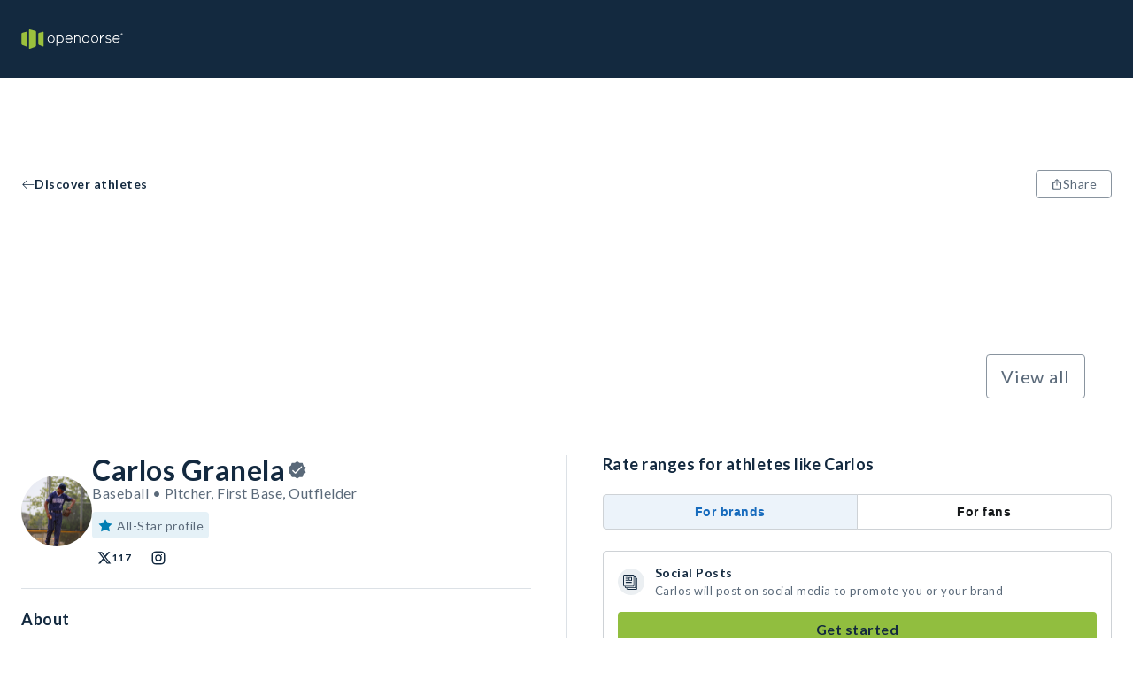

--- FILE ---
content_type: image/svg+xml
request_url: https://opendorse.com/icons/display/checkmark-circle-grey.svg
body_size: 274
content:
<?xml version="1.0" encoding="UTF-8"?>
<svg version="1.1" viewBox="0 0 16 16" xmlns="http://www.w3.org/2000/svg" xmlns:xlink="http://www.w3.org/1999/xlink">
<title>0858-checkmark-circle</title>
<desc>Created with Sketch.</desc>
<defs>
<path id="a" d="m8.6 17c-2.0304 0-3.9384-0.7904-5.3744-2.2256s-2.2256-3.344-2.2256-5.3736c0-2.0304 0.7904-3.9384 2.2256-5.3744s3.344-2.2264 5.3744-2.2264 3.9384 0.7904 5.3744 2.2264 2.2256 3.344 2.2256 5.3744-0.7904 3.9384-2.2256 5.3736-3.344 2.2256-5.3744 2.2256zm0-14.4c-3.7496 0-6.8 3.0504-6.8 6.8s3.0504 6.8 6.8 6.8 6.8-3.0504 6.8-6.8-3.0504-6.8-6.8-6.8zm-1.6 10c-0.1024 0-0.2048-0.0392-0.2832-0.1168l-2.4-2.4c-0.156-0.156-0.156-0.4096 0-0.5656s0.4096-0.156 0.5656 0l2.1168 2.1168 5.3168-5.3168c0.156-0.156 0.4096-0.156 0.5656 0s0.156 0.4096 0 0.5656l-5.6 5.6c-0.0784 0.0784-0.1808 0.1168-0.2832 0.1168h0.0016z"/>
</defs>
<g fill="none" fill-rule="evenodd">
<g transform="translate(-1 -1)">
<mask fill="white">
<use xlink:href="#a"/>
</mask>
<use fill="#B8BFC5" fill-rule="nonzero" xlink:href="#a"/>
</g>
</g>
</svg>